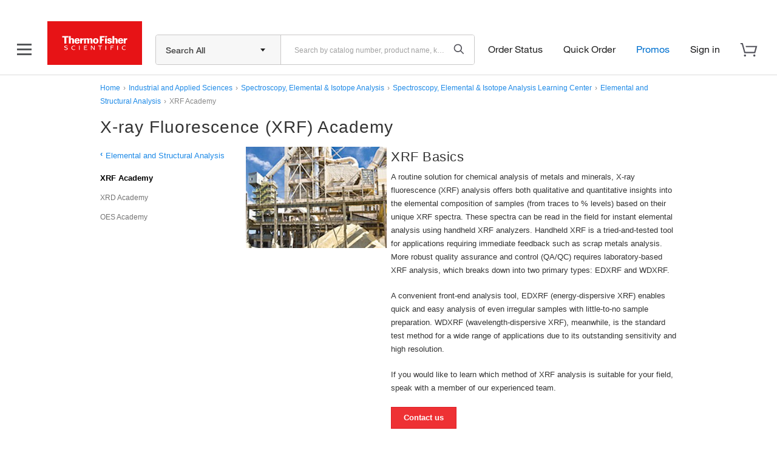

--- FILE ---
content_type: text/css;charset=utf-8
request_url: https://www.thermofisher.com/etc/designs/cs/brightcove/shared.min.f3691feba184d2c914fdd5230e56ad3a.css
body_size: -6
content:
#brightcoveadmin{background-image:url("shared/css/ico_brightcove.png")}
div .brightcoveadmin{background-image:url(images/brightcove-welcome.png)}
video::-webkit-media-controls-start-playback-button{display:none}
.video-js.vjs-controls-enabled .vjs-big-play-button{display:none}
.video-js.vjs-controls-enabled.vjs-paused .vjs-big-play-button{display:block}
.brightcoveplayer-ie{min-height:30px}
.brightcoveplayer-ie .link-overlay-play:before,.brightcoveplayer-ie .video-js{display:none}

--- FILE ---
content_type: text/vtt
request_url: https://fastly-signed-us-east-1-prod.brightcovecdn.com/media/v1/hls/v4/clear/665001591001/9b3f3c1c-88d6-4847-a7fd-1d3d530fc03c/680ef2d3-e3a2-44a5-b9d6-07616160f9d3/segment0.vtt?fastly_token=Njk3N2U1ZGZfYTlmZjUxOTg1ODU0NzBhMTc5OWNhM2Y0MDAzMjI3NzRiZmMzMjJmMmFhOWUxZTlmOGI1NmFmNzAwZDI5YTJkY18vL2Zhc3RseS1zaWduZWQtdXMtZWFzdC0xLXByb2QuYnJpZ2h0Y292ZWNkbi5jb20vbWVkaWEvdjEvaGxzL3Y0L2NsZWFyLzY2NTAwMTU5MTAwMS85YjNmM2MxYy04OGQ2LTQ4NDctYTdmZC0xZDNkNTMwZmMwM2MvNjgwZWYyZDMtZTNhMi00NGE1LWI5ZDYtMDc2MTYxNjBmOWQzLw%3D%3D
body_size: 117
content:
WEBVTT
X-TIMESTAMP-MAP=LOCAL:00:00:00.000,MPEGTS:0

1
00:05.610 --> 00:09.450 line:15%
The Thermo Scientific ARL OPTIM'X is a compact

2
00:09.450 --> 00:13.240 line:15%
wavelength dispersive X-ray fluorescence spectrometer.

3
00:13.240 --> 00:17.320 line:15%
With a choice of two power levels, 50 or 200 watts,

4
00:17.320 --> 00:19.280 line:15%
it is easily installed anywhere

5
00:19.280 --> 00:21.960 line:15%
with minimal electrical power requirements

6
00:21.960 --> 00:24.500 line:15%
and no need for water cooling.

7
00:24.500 --> 00:28.080
Sequential or simultaneous analysis capabilities,

8
00:28.080 --> 00:30.000
and superior spectral resolution compared to EDXRF,



--- FILE ---
content_type: text/vtt
request_url: https://fastly-signed-us-east-1-prod.brightcovecdn.com/media/v1/hls/v4/clear/665001591001/326aba31-3780-4ea7-baa5-726391ec0cb8/47a122f3-a8dd-4a96-b3ee-2a4ddf13acb5/segment0.vtt?fastly_token=Njk3N2U1ZGRfNjkxZWNhNDAxYzE4MGM5ZGE5ODdiZjYwNzZlNGRiNGZlZTJmYjBmMTMxODNmYTUyYWZlYzFjOWJiOWYyNWZkZl8vL2Zhc3RseS1zaWduZWQtdXMtZWFzdC0xLXByb2QuYnJpZ2h0Y292ZWNkbi5jb20vbWVkaWEvdjEvaGxzL3Y0L2NsZWFyLzY2NTAwMTU5MTAwMS8zMjZhYmEzMS0zNzgwLTRlYTctYmFhNS03MjYzOTFlYzBjYjgvNDdhMTIyZjMtYThkZC00YTk2LWIzZWUtMmE0ZGRmMTNhY2I1Lw%3D%3D
body_size: 176
content:
WEBVTT
X-TIMESTAMP-MAP=LOCAL:00:00:00.000,MPEGTS:0

1
00:05.610 --> 00:07.980 line:15%
The Thermo Scientific ARL PERFORM'X

2
00:07.980 --> 00:11.110 line:15%
wavelength dispersive X-ray fluorescence spectrometer

3
00:11.110 --> 00:14.310
is an advanced platform for rapid and precise analysis

4
00:14.310 --> 00:17.930
of up to 90 elements in nearly any solid or liquid sample.

5
00:17.930 --> 00:19.890
It will solve composition problems

6
00:19.890 --> 00:21.700
for a wide range of sample types

7
00:21.700 --> 00:25.540
in a diverse range of industrial and quality applications.

8
00:25.540 --> 00:29.240
The ARL PERFORM'X establishes new standards of speed,

9
00:29.240 --> 00:30.000
reliability and flexibility.



--- FILE ---
content_type: application/javascript; charset=utf-8
request_url: https://www.thermofisher.com/dm-offers/offers.min.js
body_size: 19376
content:
function registerMerchandisingData(e){try{if(!!e.detail.analyticsVisitorID){Offers.sessionData.sessionId=e.detail.analyticsVisitorID;Offers.postEventsForFirstVisit()}}catch(e){console.log(e)}}if(document.addEventListener){document.addEventListener("registerMerchandisingData",registerMerchandisingData)}else if(document.attachEvent){document.attachEvent("registerMerchandisingData",registerMerchandisingData)}function OffersInit(){return{version:"release/2025.9.0",sessionData:{sessionId:null,ips:[],referrerDomain:"",searchTerm:"NULL",isNewVisitor:false,cid:"NULL",iCount:0,marketingPageId:"",marketingRegion:"",pagePath:"",userType:"",channel:""},presentDefault:true,consent:false,debugOffers:false,FIRSTVISIT:"firstVisit",postEventsCallback:[],setAudienceDone:false,firstVisit:false,ipsAll:{},ipsPreloaded:[],ipsDefaultOffers:[],ipsPostloaded:[],ipsIncluded:[],ipsExcluded:[],loadFinished:false,payload:false,waitForPayload:false,executed:false,channel:"",searchTerm:"NULL",scode:null,loadOfferURL:"/event/offer/load",postEventURL:"/event/offer/postevent",aemOfferUiURL:"/event/offer/ui",startSessionURL:"/event/offer/startsession",setAudienceURL:"/event/offer/setaudience",loadRecommendationsURL:"/api/store/recommendations/load",initComplete:false,initStart:(new Date).getTime(),initEnd:0,initDuration:0,request:{},response:{},interactReportParams:{},postEvents:[],ipsPayloadNotRequired:["tf-headerfooter-hb","tf-scms-digitalMerch","tf-headerfooter-lb","tf-account-container-1"],promotionsDiv:"tf-cq-pc",newProductsDiv:"tf-cq-np",recommendationsRequest:{},recommendationsResponse:{},getCookie:function(e){var t=e+"=",r=document.cookie,n=r.indexOf(t),o=null,s;if(n!==-1){s=r.indexOf("; ",n);if(s===-1){s=r.length}o=r.slice(n+t.length,s);o=unescape(o)}return o},getUrlParameter:function(e){var t=decodeURIComponent(Offers.location.search().substring(1)),r=t.split("&"),n,o,s=false;for(o=0;o<r.length;o++){n=r[o].split("=");if(n[0]===e){s=n[1]===undefined?true:n[1];break}}return s},prepareInteractOfferRequest:function(e,t){var r,n=this.getQueryParam("CID"),o=this.getQueryParam("ICID"),s=[],i,a=0;window.preloadOffers||={};r={...this.sessionData};r.sessionId=this.sessionData.sessionId;r.isNewVisitor=this.getIsNewVisitor("s_days_since");if(n.length!==0){r.cid=n}if(o.length!==0){r.icid=o}r.channel=this.channel||(this.channel=this.getChannel());r.userType=this.getUserType();r.marketingRegion=this.getMarketingRegion();r.marketingPageId=this.getMarketingPageId();for(a=0;a<t.length;a++){s.push(t[a])}if(!s.length){i=this.getIps();for(a=0;a<i.length;a++){s.push(a)}}r.ips=s;r.pagePath=this.processPagePath(Offers.location.pathname(),Offers.location.search());if(e){if(e.hasOwnProperty("skus")){e.pdpSkus=e.skus;delete e.skus}if(e.hasOwnProperty("cartTotal")){if(e.cartTotal==="undefined"||e.cartTotal===undefined||e.cartTotal===null){e.cartTotal=""}else{e.cartTotal=e.cartTotal.replace(/[$,]+/g,"");e.cartTotal=e.cartTotal.replace("***","-1")}}if(e.hasOwnProperty("cartSkus")){e.cartSkus=this.createCartSkusObj(e.cartSkus)}if(e.hasOwnProperty("searchTerm")){this.searchTerm=e.searchTerm}r={...r,...e}}return r},getIps:function(e){let t=".dynamic-offer[id], .dynamic-offer:not([id])";let r={};let n="";let o="";if(e?.include?.length){for(const t of e.include){n+=`#${t}, `;o+=`.${t}, `;this.ipsIncluded.push(t)}const r=`${n}${o}`.slice(0,-2);t=r}document.querySelectorAll(t).forEach(e=>{const t=e.getAttribute("class")||"";const n=e.id;if(n){r[n]="id"}else if(t){const e=t.split(" ");if(!e.includes("hide")){for(const t of e){if(t.startsWith("tf-")){r[t]="class"}}}}});if(e?.exclude?.length){for(const t of e.exclude){if(!Offers.includes(this.ipsExcluded,t)){this.ipsExcluded.push(t)}delete r[t]}}this.ipsAll=r;return r},includes:function(e,t){var r=e.length;for(var n=0;n<r;n++){if(e[n]===t){return true}}return false},checkIfExists:function(e,t,r){for(var n in e){if(e[n][t]===r){return true}}return false},requestPostloadedOffers:function(e,t){this.request=this.prepareInteractOfferRequest(e,t);if(this.getCookie("cq-authoring-mode")!=null){Offers.showDefaultContent()}else{this.invokeOfferSnippetAjax(this.request)}return true},loadOffers:function(e,t){if(Offers.loadFinished){return}Offers.channel=this.getChannel();Offers.ipsAll=this.getIps(t);var r=this.payloadRequired();if(!r&&e){return"does not need payload"}if(r&&!e){return"need payload"}this.validatePreloadOffers();this.setPostEventsForPreload();this.response.sessionId=this.cleanSessionId(this.request.sessionId);if(!!this.ipsPostloaded&&this.ipsPostloaded.length>0){this.requestPostloadedOffers(e,this.ipsPostloaded)}Offers.loadFinished=true;if(Offers.setAudienceDone){Offers.executePostEventCallbacksForFirstVisit()}},executePostEventCallbacksForFirstVisit:function(){var e=0,t;for(;e<Offers.postEventsCallback.length;e++){t=Offers.postEventsCallback[e];Offers.postPageViewEvent(t[0],t[1],t[2])}Offers.postEventsCallback=[]},validatePreloadOffers:function(){Offers.ipsPreloaded=this.getPreloadedIpsWithInteractOffers();Offers.ipsDefaultOffers=this.getPreloadedIpsWithDefaultOffers();Offers.ipsPostloaded=this.getPostloadedIps()},setPostEventsForPreload:function(){var e,t,r,n,o,s,i;if(!this.isPreloadOffersAvailable()){return false}s=window.preloadOffers.response.offerPlacementMap;e=this.ipsPreloaded;for(t=0;t<e.length;t++){r=e[t];n=s[r];if(!!n&&!!n.offerHTML){o=this.getOfferTypeFromDivId(r);i=document.querySelector("."+r+" , #"+r);if(i.getAttribute("preloaded")&&!i.getAttribute("isConfigured")){i.setAttribute("isConfigured","true");this.runScripts(i);this.sendContactEvent(n,o);this.addClickEvent(n,o,r,t)}else{this.offerInjectedEvent(n,o,r,t)}}}return true},offerInjectedEvent:function(e,t,r,n){if(document.addEventListener){document.addEventListener(r,function(o){Offers.sendContactEvent(e,t);Offers.addClickEvent(e,t,r,n)})}else if(document.attachEvent){document.documentElement.attachEvent("onpropertychange",function(o){if(o.propertyName==r){Offers.sendContactEvent(e,t);Offers.addClickEvent(e,t,r,n);document.documentElement.detachEvent("onpropertychange",arguments.callee)}})}},getPreloadedInteractionPoints:function(){var e=[],t;for(t=0;t<Offers.ipsPreloaded.length;t++){try{e.push(window.preloadOffers.response.offerPlacementMap[Offers.ipsPreloaded[t]].interactPoint)}catch(e){}}return e},sendContactEvent:function(e,t){interactReportParams=this.prepareInteractReportParams(t,e);if(Offers.isCookieConsentInProgress()||Offers.isFirstVisit&&!Offers.setAudienceDone&&Offers.areCookiesAccepted()){Offers.postEventsCallback.push([e,"contact",this.interactReportParams])}else{this.postPageViewEvent(e,"contact",interactReportParams)}},addClickEvent:function(e,t,r,n){const o=this.ipsAll[r];const s=(o==="id"?"#":".")+r;const i=document.querySelector(s);if(i){this.ctaAction(t,e,i,n)}},addToCartEvent:function(e){var t=t||{};var r=e?e:{};var n=r.ctaObj;var o=r.interactObject;var s=r.offerObj;var i=o.dpoSku;var a="SOM";var c=Offers.getPageType();var f={add:"Add to cart",adding:"Adding...",added:"Added to cart"};if(o&&o.dpoSku){if(o.dpoSku.includes(",")){o.partNumber=s.find(".offer-dpo-sku-custom-class").attr("data-dpo-sku")}else{o.partNumber=o.dpoSku}}var i=o.partNumber||"";var a=o.dpoSkuModel||"SOM";var l={event:"event25",data:{eVar66:a+"|AddToCart|"+"0"+"|"+i+c+"|"+r.sku,eVar67:a+"|AddToCart|"+"0"+"|"+i+c+"|"+r.sku,prop62:t.pageType,eVar62:t.pageType}};Offers.recordDigitalDataMetrics({placement:c,recommendationType:a});Offers.addToCartAnalytics(a,c,i);if(typeof miniCart!=="undefined"&&typeof miniCart.addProductsToCart==="function"){const e=n[1];if(e){e.textContent=f.adding}if(n[0]){n[0].style.color="gray";n[0].style.cursor="default";n[0].classList.add("disabled")}const t=s.querySelector(".offer-cta");if(t&&!t.classList.contains("dm-btn-text")){t.style.backgroundColor="gray"}miniCart.addProductsToCart([{sku:i,qty:1}],l);if(e){e.textContent=f.added}}},getPageType:function(){if(window.location.href.indexOf("/search/results")>-1){return"searchpage"}return"searchpage"},checkForAddToCart:function(e,t){if(!e||e.length===0)return;const r=e[0]?.textContent?.toLowerCase().trim()||"";if(r.includes("add to cart")){e[0].setAttribute("addToCart","true");if(e.length>1&&e[0].parentElement){e[0].parentElement.classList.remove("entireClickable")}}},checkAndInvokeAddToCart:function(e,t,r){const n=e?.[0];if(!n||n.getAttribute("addToCart")!=="true"){return false}if(!n.classList.contains("disabled")){Offers.addToCartEvent({ctaObj:e,interactObject:t,offerObj:r})}return true},addToCartAnalytics:function(e,t,r){var n="addToCart",o=e=="BIAM"?"Buy it again":"Search optimization";var s="1",i="1",a="1";var c={addMethod:o,catalogNumber:r,quantity:a,title:"",uom:"",price:"",designId:r,recommendationLocation:t,recommendationPosition:s,recommendationType:o,recommendationNewFormat:e+"|"+t+"|"+n+"|"+s+"|"+i+"|"+r};try{document.dispatchEvent(new CustomEvent("cartAdd",{detail:{products:[c]}}))}catch(e){return}},recordDigitalDataMetrics:function(e){if(typeof window.digitalData=="undefined"&&typeof window.digitalData.page=="undefined"){return}var t=e.placement.toUpperCase().replace("-","");var r=e.recommendationType.toUpperCase();if(!Offers.recommendationsMetricsAvailable(window.digitalData.page.recommendationModels)){window.digitalData.page.recommendationModels=[t+":"+r]}else{var n=false;window.digitalData.page.recommendationModels.forEach(function(e,o){if(e.indexOf(t)===0){window.digitalData.page.recommendationModels[o]=e+"|"+r;n=true}});if(!n){window.digitalData.page.recommendationModels.push(t+":"+r)}}},recommendationsMetricsAvailable:function(e){return typeof e!=="undefined"&&e.length>0},isPreloadOffersAvailable:function(){return!!window.preloadOffers&&!!window.preloadOffers.response&&!!window.preloadOffers.response.offerPlacementMap},getPreloadedIpsWithInteractOffers:function(){var e=[],t=this.getIps(),r,n,o;if(this.isPreloadOffersAvailable()){o=window.preloadOffers.response.offerPlacementMap;for(r in t){n=document.querySelector("#"+r+" , ."+r);if(Offers.isValidPreloadedOffer(o,r,n)){e.push(r);if(Offers.isPreloadedOfferReadyToBeRendered(o,r,n)){Offers.renderPreloadedOffer(o,r,n)}}}}return e},renderPreloadedOffer:function(e,t,r){r.innerHTML=e[t].offerHTML;const n=r.querySelectorAll("script");for(var o=0;o<n.length;o++){window.preloadOffers.scriptNode.push(n[o])}r.setAttribute("preloaded","true");r.setAttribute("offerUrl",e[t].offerUrl)},isValidPreloadedOffer:function(e,t,r){return Offers.offerMapHasOffer(e,t)&&(Offers.offerElementHasPreloadedAttribute(r)||Offers.isValidOfferHtml(e,t))},isPreloadedOfferReadyToBeRendered:function(e,t,r){return Offers.isValidOfferHtml(e,t)&&!Offers.offerElementHasPreloadedAttribute(r)&&r.innerHTML.length===0},offerElementHasPreloadedAttribute:function(e){return!!e&&!!e.getAttribute("preloaded")&&e.getAttribute("preloaded")==="true"},isValidOfferHtml:function(e,t){return Offers.offerMapHasOffer(e,t)&&e[t].hasOwnProperty("offerHTML")&&!!e[t].offerHTML},offerMapHasOffer:function(e,t){return!!e&&e.hasOwnProperty(t)&&!!e[t]},getPreloadedIpsWithDefaultOffers:function(){const e=[];const t=this.getIps();if(!this.isPreloadOffersAvailable())return e;for(const r in t){const n=t[r]==="id"?`#${r}`:`.${r}`;const o=document.querySelector(n);if(o&&o.getAttribute("preloaded")==="false"){e.push(r)}}return e},getPostloadedIps:function(){var e=this.ipsDefaultOffers,t=this.ipsPreloaded,r=[],n;for(n in Offers.ipsAll){if(!Offers.includes(e,n)&&!Offers.includes(t,n)&&!Offers.includes(Offers.ipsExcluded,n)){r.push(n)}}return r},loadSearchOffers:function(e){this.start(e)},loadPdpOffers:function(e){this.start(e,{exclude:["tf-cart-overlay-1"]})},loadCartOffers:function(e){this.start(e)},loadCartOverlay:function(e){console.log("loadCartOverlay()",e);this.requestPostloadedOffers(e,["tf-cart-overlay-1"])},setSessionId:function(){var e=this.getCookie("s_vi")||this.FIRSTVISIT,t=window.preloadOffers;if(!navigator.cookieEnabled){e="cookies-disabled"}if(!!t&&!!t.succeed&&!!t.response&&!!t.response.sessionId){Offers.sessionData.sessionId=t.response.sessionId}else{Offers.sessionData.sessionId=e}if(e!=this.FIRSTVISIT&&e!="cookies-disabled"&&!Offers.setAudienceDone){Offers.postEventsForFirstVisit()}},validCountriesv1:function(){const e=this.getCookie("CK_ISO_CODE");const t=["ca","us","au","nz","pg","fj","sg","th","my","id","kh","la","ph","bn","in","lk","np","bd","mv","kr","tw","ar","br","cl","mx","mq","ms","ni","pa","py","pe","pr","sr","tt","um","uy","ve","vi","jp","ss","dz","bj","bf","bi","cm","cv","cf","td","km","cg","ci","cd","dj","er","et","ga","gm","gh","gn","ke","lr","mg","ml","mr","mu","ma","ne","ng","rw","st","sn","sc","sl","so","sz","tz","tg","tn","ug","sy","ir","af","bh","eg","iq","jo","kw","lb","ly","om","pk","ps","qa","sa","ae","ye","at","be","cz","dk","fi","fr","de","gi","gg","hu","it","je","li","lu","mc","nl","no","pl","pt","sk","es","se","ch","uk","al","ba","bg","hr","cy","ee","gr","is","ie","il","lv","lt","mk","mt","me","ro","rs","si","tr","ao","bw","ls","mw","mz","na","za","zm","zw","am","az","by","ge","kz","kg","md","ru","tj","tm","ua","uz","ax","as","ad","ai","ag","aw","bv","io","vg","ky","cx","cc","tl","gq","fk","fo","tf","gl","gw","hm","im","ki","yt","mn","mm","nr","nu","nf","pw","pn","re","bl","sh","kn","lc","mf","pm","vc","sm","sx","sb","gs","sd","sj","tk","tc","tv","vu","va","wf","eh"];if(t.includes(e)){setTimeout(()=>{Offers.showDefaultContent()},4e3);return true}return false},validCountries:function(){if(Offers.presentDefault){setTimeout(()=>{Offers.showDefaultContent()},4e3);Offers.presentDefault=false}return true},start:function(e,t){if(this.validCountries()){return}const r=this.payloadRequired();if(r&&!e)return;window.preloadOffers||={};const n=()=>{try{if(Offers.isPreloadInProgress()){Offers.createPreloadEventListener(e,t)}else{if(Offers.isCookieConsentInProgress()){Offers.createCookieConsentListener(e,t)}else{Offers.preloadResponseValidation(e,t)}Offers.executePreloadScripts()}}catch(e){return}};try{if(document.readyState==="complete"||document.readyState==="interactive"){n()}else{document.addEventListener("DOMContentLoaded",n,{once:true})}}catch(e){Offers.showDefaultContent();return false}return true},executePreloadScripts:function(){var e=window.preloadOffers,t,r,n,o;if(!e||!e.scriptNode||e.scriptNode.length<=0){return}for(n=0;n<e.scriptNode.length;n++){try{r=e.scriptNode[n];o=r.parentElement;t=document.createElement("script");t.type="text/javascript";t.text=r.text;o.insertBefore(t,r);o.removeChild(r)}catch(e){console.log("offers.js - node script could not execute")}}},handlerEvent:function(){var e=Offers.payloadTemp,t=Offers.excludedOrIncludedIpsTemp;if(document.removeEventListener){document.removeEventListener("preloadOffers",Offers.handlerEvent)}else if(document.detachEvent){document.detachEvent("preloadOffers",Offers.handlerEvent)}Offers.preloadResponseValidation(e,t)},createPreloadEventListener:function(e,t){Offers.payloadTemp=e;Offers.excludedOrIncludedIpsTemp=t;var r=window.addEventListener||document.attachEvent;try{r("preloadOffers",function(r){if(Offers.isCookieConsentInProgress()){Offers.createCookieConsentListener(e,t)}else{Offers.preloadResponseValidation(e,t)}Offers.executePreloadScripts()})}catch(e){console.error("Cannot create event listener. Error:",e)}},preloadResponseValidation:function(e,t){Offers.setSessionId();if(!Offers.isPreloadDefined()){console.log("Preload incomplete :: start postload or ips:",Offers.ipsPostloaded);Offers.ipsAll=this.getIps(t);Offers.validatePreloadOffers();Offers.requestPostloadedOffers(e,Offers.ipsPostloaded);return}if(!Offers.isPreloadInProgress()){if(Offers.isPreloadOffersAvailable()){Offers.firstVisit=window.preloadOffers.response.firstVisit;Offers.createRequestPostEventsListener();Offers.loadOffers(e,t)}else{Offers.ipsAll=this.getIps(t);Offers.validatePreloadOffers();console.log("Preload incomplete :: start postload or ips:",Offers.ipsPostloaded);Offers.requestPostloadedOffers(e,Offers.ipsPostloaded)}}},postEventsForFirstVisit:function(){if(!window.preloadOffers?.response){return false}if(!window.preloadOffers.response.firstVisit||Offers.setAudienceDone){return false}Offers.validatePreloadOffers();const e={uuid:window.preloadOffers.response.sessionId,svi:Offers.getCookie("s_vi"),channel:Offers.channel,preloadedInteractionPoints:Offers.getPreloadedInteractionPoints()};if(e.preloadedInteractionPoints.length===0){return false}Offers.setAudienceDone=true;fetch(Offers.setAudienceURL,{method:"POST",headers:{"Content-Type":"application/json"},body:JSON.stringify(e)}).then(e=>{if(!e.ok){throw new Error(`HTTP status ${e.status}`)}return e.json()}).then(e=>{if(e.statusCode===1||e.statusCode===0){Offers.executePostEventCallbacksForFirstVisit();return true}else{return false}}).catch(e=>{console.log("postEventsForFirstVisit() - error in set audience request:",e)})},createCartSkusObj:function(e){var t={},r,n,o,s;if(e){for(r=0;r<e.length;r++){n=e[r].sku;o=e[r].quantity;if(t.hasOwnProperty(n)){s=t[n];t[n]=s+o}else{t[n]=o}}}return t},showDefaultContentEnabled:function(){return this.getCookie("cq-authoring-mode")!=null},invokeOfferSnippetAjax:function(e){if(window.performance?.mark){performance.mark("offers.js:loadBegin")}fetch(this.loadOfferURL,{method:"POST",headers:{"Content-Type":"application/json; charset=utf-8"},body:JSON.stringify(e)}).then(e=>{if(!e.ok){throw new Error(`HTTP error ${e.status}`)}return e.json()}).then(e=>{Offers.response=Object.assign({},Offers.response,e);Offers.setInteractValues(e);if(e?.statusCode===200){Offers.loadOfferSnippetHTML(e.offerPlacementMap)}else{Offers.showDefaultContent()}if(window.performance?.mark){performance.mark("offers.js:loadEnd")}Offers.executePreloadScripts()}).catch(e=>{Offers.showDefaultContent();if(window.performance?.mark){performance.mark("offers.js:loadEnd")}})},performanceUserTimingMark:function(e){window.performance&&window.performance.mark&&window.performance.mark(e)},promisedOfferSnippet:function(e){return new Promise((t,r)=>{fetch(this.loadOfferURL,{method:"POST",headers:{"Content-Type":"application/json; charset=utf-8"},body:JSON.stringify(e)}).then(e=>{if(!e.ok){throw new Error(`HTTP error ${e.status}`)}return e.text().then(e=>{try{const r=JSON.parse(e);t({data:r,textStatus:"success",jqXHR:{responseText:e}})}catch(e){const t="Invalid JSON response from offer service.";r(t)}})}).catch(e=>{let t="Showing Digital Marketing Offers default content.";r(t)})})},debugOffersModeEnabled:function(){return Offers.debugOffers},parseInteractResponseObject:function(e){const t=JSON.parse(e.jqXHR.responseText);Offers.response=Object.assign({},Offers.response,t);Offers.setInteractValues(t);return t},isValidDynamicOffersResponse:function(e){return e.hasOwnProperty("statusCode")&&e.statusCode===200},isValidOfferPlacementMap:function(e){return e.hasOwnProperty("offerPlacementMap")},setInteractValues:function(e){var t=e.hasOwnProperty("sessionId")?e.sessionId:"",r=e.hasOwnProperty("s_vi_low")?e.s_vi_low:"",n=e.hasOwnProperty("s_vi_high")?e.s_vi_high:"",o=e.hasOwnProperty("timeStamp")?e.timeStamp:new Date;if(typeof Interact!=="undefined"){Interact.sessionId=t;Interact.s_vi_low=r;Interact.s_vi_high=n;Interact.timeStamp=o;Interact.localTimeStamp=new Date;this.cid=this.getCookie("s_cmp_tc");if(!!Interact.startSessionComplete&&typeof Interact.startSessionComplete.resolve==="function"){Interact.startSessionComplete.resolve()}if(this.debugOffers){console.log("offers.js - Interact sessionId = "+Interact.sessionId);console.log("offers.js - Interact s_vi_low = "+Interact.s_vi_low);console.log("offers.js - Interact s_vi_high = "+Interact.s_vi_high);console.log("offers.js - Interact timeStamp = "+Interact.timeStamp);console.log("offers.js - Interact startSessionComplete  as resolved")}}else if(this.debugOffers){console.log("offers.js - Interact object not defined!!!")}if(!!digitalData&&!!digitalData.addChildObjectAttribute){digitalData.addChildObjectAttribute("merchandising","sessionId",t);digitalData.addChildObjectAttribute("merchandising","s_vi_high",n);digitalData.addChildObjectAttribute("merchandising","s_vi_low",r)}},showDefaultContent:function(e){let t=document;if(e){const r=document.getElementById(e);const n=document.querySelector(`.${e}`);const o=r||n;if(!o)return;const s=o.querySelector("template");if(s){o.innerHTML=s.innerHTML;Offers.runScripts(o);return}t=o}t.querySelectorAll(".loading-wheel-block").forEach(e=>{const t=e.parentElement;const r=e.querySelector("template");if(r){t.innerHTML=r.innerHTML;Offers.runScripts(t);return}const n=e.querySelector(".defaultOffer");t.innerHTML=n.innerHTML})},loadOfferSnippetHTML:function(e){var t=this.ipsAll,r=0,n,o,s,i=0,a;if(!t){return}if(!e){for(a in this.ipsPostloaded){this.showDefaultContent(this.ipsPostloaded[a])}return}for(n in t){o=t[n];s=e[n];if(n===this.promotionsDiv||n===this.newProductsDiv){this.loadMultipleOffers(n,s,r,o);i++}else if(s&&s.snippetPath){this.loadIndividualOffer(n,s,r,o);i++}else{this.showDefaultContent(n)}r+=1}},getOfferTypeFromDivId:function(e){var t={};t.isOverlayOffer=e.indexOf("-overlay-")>-1;t.isCartOffer=e.indexOf("-cart-")>-1;t.isCQOffer=e.indexOf("-cq-")>-1;t.isPdpOffer=e.indexOf("-pdp-")>-1;t.isSearchOffer=e.indexOf("-search-")>-1;t.isHeaderOffer=e.indexOf("-hb")>-1;t.isFooterOffer=e.indexOf("-lb")>-1;t.isScmsOffer=e.indexOf("-scms")>-1;t.isAccountOffer=e.indexOf("-account")>-1;return t},loadIndividualOffer:function(e,t,r,n){const o=t;const s=o.hasOwnProperty("snippetPath")?o.snippetPath:"";const i=o.hasOwnProperty("offerHTML")?o.offerHTML:"";const a=e;const c=(n==="id"?"#":".")+a;const f=document.querySelector(c);const l=this.getOfferTypeFromDivId(e);let d=false;if(!f){return}let u=s;if(u.includes(this.aemOfferUiURL)){d=true}if(i&&this.setOfferHTML(o,f,i,l,r)){return}const p=u.replace(".html",".plain.html");fetch(u).then(e=>{if(!e.ok)throw new Error("Failed to fetch HTML snippet");return e.text()}).then(t=>{const n=Offers.prepareInteractReportParams(l,o);const s=d&&t.trim()||Offers.isValidHtmlOfferStructure(t);if(s){const e=document.createElement("div");e.innerHTML=t;const s=e.querySelector(".aem-offer-container");const i=e.querySelectorAll("style");i.forEach(e=>s.appendChild(e));f.innerHTML=s.outerHTML;Offers.runScripts(s);Offers.checkForCartoverlayOffer(t,f);f.classList.remove("hide");const a=window.preloadOffers?.response?.firstVisit??false;if(a&&!Offers.setAudienceDone){Offers.postEventsCallback.push([o,"contact",n])}else{Offers.postPageViewEvent(o,"contact",n)}Offers.ctaAction(l,o,f,r)}else{Offers.showDefaultContent(e)}}).catch(()=>{Offers.showDefaultContent(e)})},setOfferHTML:function(e,t,r,n,o){if(!Offers.isValidHtmlOfferStructure(r)){Offers.showDefaultContent(t);return false}r=Offers.updatePDPOfferHTML(r,t);t.innerHTML=r;Offers.checkForCartoverlayOffer(r,t);Offers.runScripts(t);t.classList.remove("hide");let s=false;const i=Offers.prepareInteractReportParams(n,e);try{s=window.preloadOffers?.response?.firstVisit??false}catch(e){console.error("preload was not successful")}if(s&&!Offers.setAudienceDone){Offers.postEventsCallback.push([e,"contact",i])}else{Offers.postPageViewEvent(e,"contact",i)}Offers.ctaAction(n,e,t,o);return true},runScripts:function(e){const t=e.querySelectorAll("script");try{t.forEach(e=>{const t=document.createElement("script");t.type=e.type||"text/javascript";if(e.src&&e.src.length>0){t.src=e.src}else{t.textContent=e.textContent}document.body.appendChild(t);e.remove()})}catch(e){console.log("offers.js - node script could not execute",e)}},setOfferHTML2:function(e,t,r,n,o){if(!Offers.isValidHtmlOfferStructure(r)){Offers.showDefaultContent(t);return false}r=Offers.updatePDPOfferHTML(r,t);t.html(r);Offers.checkForCartoverlayOffer(r,t);t.removeClass("hide");var s=false;interactReportParams=Offers.prepareInteractReportParams(n,e);try{s=window.preloadOffers.response.firstVisit}catch(e){console.error("preload was not successful")}if(s&&!Offers.setAudienceDone){Offers.postEventsCallback.push([e,"contact",interactReportParams])}else{Offers.postPageViewEvent(e,"contact",interactReportParams)}Offers.ctaAction(n,e,t,o);return true},prepareIndividualOfferHtml:function(e,t){const r=0;const n=e.ips.at(0);const o=t[n];const s=this.ipsAll;const i=e?.divSelectorType||"";const a=i||s[n];if(!o||!o.snippetPath){return Promise.reject("Invalid Offer Object")}const c=(a==="id"?"#":".")+n;const f=document.querySelector(c);const l=this.getOfferTypeFromDivId(n);const d=o.snippetPath.includes(this.aemOfferUiURL);const u=o.snippetPath;const p=u;const m=o.offerHTML||"";const h={offerType:l,offerObj:o,isProductOffer:d,divToLoadOfferObj:f,offerHtml:m,key:r};if(m){return Promise.resolve(h)}return fetch(p).then(e=>{if(!e.ok){throw new Error(`Failed to fetch snippet for ${n}`)}return e.text()}).then(e=>{h.offerHtml=e;return h}).catch(()=>Promise.reject("Showing default content"))},renderIndividualOffer:function(e){const t=e.offerHtml;const r=e.offerObj;const n=e.offerType;const o=e.divToLoadOfferObj;var s=false;const i=Offers.prepareInteractReportParams(n,r);if(e.isProductOffer&&!!t||Offers.isValidHtmlOfferStructure(t)){Offers.renderCartOverlayOffer(t,o,r);try{s=window.preloadOffers.response.firstVisit}catch(e){console.error("preload was not successful")}if(s&&!Offers.setAudienceDone){Offers.postEventsCallback.push([r,"contact",i])}else{Offers.postPageViewEvent(r,"contact",i)}}},loadMultipleOffers:function(e,t,r,n){const o=e;const s=(n==="id"?"#":".")+o;const i=document.querySelector(s);if(!i){return}const[a,c]=this.filterValidOffersAndOfferTypes(t,o);if(!a.length){return}let f=3;if(o===this.newProductsDiv){f=4}if(a[0]?.offerHTML){this.createPromotionPods(i,a,c,f)}else if(a[0]?.snippetPath){let e=true;let t=[];for(const r of a){let n=r.snippetPath;if(!e){n=n.replace(".html","/_jcr_content/root/offermgmt.html")}e=false;const o=fetch(n).then(e=>e.text());t.push(o)}Promise.all(t).then(e=>{let t=true;let r=0;let n=undefined;for(let o of e){if(t){const e=document.createElement("div");e.innerHTML=o;const r=e.querySelectorAll("style");const s=e.querySelector("#dynamicOffer");n=e.querySelector(".aem-offer-container");r.forEach(e=>s.appendChild(e));o=n.outerHTML;t=false}else{let e=n.querySelector("#dynamicOffer");e.outerHTML=o;o=n.outerHTML}a[r].offerHTML=o;r+=1}this.createPromotionPods(i,a,c,f)})}},createPromotionPods:function(e,t,r,n){const o=document.createElement("link");o.rel="stylesheet";o.type="text/css";o.href="/dm-offers/promotions.css";document.head.appendChild(o);const s=this.getOfferTypeFromDivId(e.id);let i="";i+=this.createFilterElement(r);i+=this.createPodsElement(t,n);e.innerHTML=i;this.initPromotionFilterActions();for(let e=0;e<t.length;e++){const r=t[e];const n=this.replaceAllDotsWithArg(r.treatmentCode,"");const o=document.getElementById(n);if(o){this.initPromotionPostEvents(s,r,o)}}},filterValidOffersAndOfferTypes:function(e,t){var r=[];var n=[];for(i=0;i<e.length;i++){var o=e[i];if(o.offerAvailable){r.push(o);if(!this.checkIfExists(n,"promoCode",o.promoCode)){var s=o.promoCode.replace(/\s/g,"").toLowerCase();var a={promoCode:o.promoCode,promoValue:s};n.push(a)}}}return[r,n]},createFilterElement:function(e){var t='<div class="promo-filter"><span class="h3 mr-l1">Filter By:</span><button class="c-chip mr-l1 promo-filter-btn c-chip--choice c-chip--active" data-promoCode="all">All</button>$$OFFERS_FILTERS$$</div>';var r="";for(i=0;i<e.length;i++){var n=e[i];if(n.promoCode){r+='<button class="c-chip mr-l1 promo-filter-btn" data-promoCode="'+n.promoValue+'" >'+n.promoCode+"</button>"}}t=t.replace("$$OFFERS_FILTERS$$",r);return t},createPodsElement:function(e,t){const r=document.createElement("div");const n=document.createElement("div");r.className="cmp-p-container m--match-height aem-GridColumn aem-GridColumn--default--12";n.className="aem-Grid aem-Grid--12 aem-Grid--default--12";r.appendChild(n);for(i=0;i<e.length;i++){const r=e[i];const o=r.promoCode.replace(/\s/g,"").toLowerCase();const s=document.createElement("div");s.className=`\n                span3 cmp-p-container p-l1\n                aem-GridColumn--default--none\n                aem-GridColumn--phone--none\n                aem-GridColumn--phone--12 aem-GridColumn\n                aem-GridColumn--offset--phone--0\n                aem-GridColumn--default--${t}\n                aem-GridColumn--offset--default--0\n                filterDiv ${o}`.trim().replace(/\s+/g," ");s.id=r.treatmentCode?.replace(/\./g,"");s.innerHTML=r.offerHTML;const a=s.querySelector(".offer-body");a.classList.add("cmp-textimagexx","cta-container");const c=a.outerHTML;a.remove();const f=document.createElement("div");f.className="cmp-p-textimage";f.innerHTML=c;s.querySelector(".aem-offer-container").innerHTML=f.outerHTML;n.appendChild(s)}return r.outerHTML},initPromotionFilterActions:function(){document.addEventListener("click",function(e){const t=e.target.closest(".promo-filter-btn");if(!t)return;document.querySelectorAll(".promo-filter-btn").forEach(e=>{e.classList.remove("c-chip--choice","c-chip--active")});t.classList.add("c-chip--choice","c-chip--active");const r=t.getAttribute("data-promocode");const n=document.querySelectorAll(".filterDiv");if(r==="all"){n.forEach(e=>e.style.display="block");document.querySelectorAll(`.filterDiv.${r}`).forEach(e=>{e.style.display="none"})}else{n.forEach(e=>e.style.display="none");document.querySelectorAll(`.filterDiv.${r}`).forEach(e=>{e.style.display="block"})}})},initPromotionPostEvents:function(e,t,r){var n=Offers.prepareInteractReportParams(e,t);Offers.postPageViewEvent(t,"contact",n);Offers.ctaAction(e,t,r)},prepareInteractReportParams:function(e,t){var r={},n;r.userType=Offers.getUserType();if(t.hasOwnProperty("interactPoint")){interactPointArray=t.interactPoint.split("|");r.placementCode=interactPointArray[interactPointArray.length-1]}if(e.isHeaderOffer){r.pagePath=Offers.location.pathname();n=t;r.offerUrl=n.offerUrl}else if(e.isFooterOffer||e.isCQOffer||e.isScmsOffer||e.isAccountOffer){r.pagePath=Offers.location.pathname()}else if(e.isSearchOffer){if(!!Offers.request&&!!Offers.request.searchTerm){r.searchTerm=Offers.request.searchTerm}else{try{r.searchTerm=document.querySelector("#autoCorrectedKeyword")?common.param.autoCorrectedKeyword:common.param.keyword}catch(e){console.log("common parameters not defined")}}}else if(e.isPdpOffer){r.pagePath=Offers.location.pathname();if(!!Offers.request&&!!Offers.request.pdpSkus){r.productSku=Offers.request.pdpSkus}else if(!!window.pdpSettings&&!!window.pdpSettings.sku){r.productSku=[window.pdpSettings.sku]}}if(e.isCartOffer){r.cartSkus=Offers.request.cartSkus;r.cartTotal=Offers.request.cartTotal;r.totalCartQty=Offers.request.totalQty}Offers.interactReportParams=r;return r},ctaAction:function(e,t,r,n){if(e.isOverlayOffer){this.initCartOverlayCtaActions(t)}else if(e.isCartOffer||e.isPdpOffer){this.initCartCtaActions(t,r,n)}else if(e.isCQOffer||e.isScmsOffer){this.initCqCtaActions(t,r)}else if(e.isSearchOffer){this.initSearchCtaActions(t,r)}else{try{this.HeaderFooterCtaAction[this.channel](t,r)}catch(e){console.log("no function for this channel: "+this.channel)}}},isValidHtmlOfferStructure:function(e){if(typeof e!=="string"||e.length===0){return false}if(e.includes("aem-offer-container")||!e.includes("<head")){return true}const t=(new DOMParser).parseFromString(e,"text/html");const r=t.querySelector("head");if(r&&r.innerHTML.trim().length===0){return true}return false},sendAnalytics:function(e,t,r,n){if("tf"===this.channel){this.tfAnalytics(e,t,r,n)}},tfAnalytics:function(e,t,r,n){if(typeof s!=="undefined"){var o="",i,a,c="";s.linkTrackVars="prop66,eVar66,prop67,eVar67";switch(e){case"pdp":i=location.pathname.replace(/^(\/[a-z]+)(\/[a-z]+)(\/[a-z]+)(\/)/g,"");a=s.pageURL;c="PDP Offers";o="View PDP ("+i+"): UpSell Promotion- 0";this.pdpAnalytics(r.offerIcid);break;case"search":c="Search Offers";o="View Search Page: Promotion- 0";this.searchAnalytics(r.offerIcid);break;case"cart":o="View Cart: UpSell Promotion- "+n;c="Cart Offers";break;case"overlay":o="View cart overlay: UpSell Promotion - 0";c="Cart Offers";this.pdpAnalytics(r.offerIcid);break}s.prop66=o;s.eVar66=o;s.prop67=o;s.eVar67=o;s.tl(t,"o",c,null,null);if(e==="pdp"){s.pageURL=a}}},pdpAnalytics:function(e){if(typeof e!=="undefined"&&e.length>0){s.linkTrackVars+=",eVar21";s.eVar21=e;s.pageURL=this.addParameter(s.pageURL,"icid",e);var t=new Date;t.setTime(t.getTime());var r=Offers.getCookie("notice_gdpr_prefs");if(!r||!r.includes("1")){return}this.setCookie("s_ev21_tc","",t)}},searchAnalytics:function(e){var t="AEM|Search Results",r,n,o="";if(typeof search!=="undefined"&&search.main&&search.main.params&&this.isValidValue(search.main.params.autoCorrectedKeyword)){o=search.main.params.autoCorrectedKeyword}else{o=this.searchTerm.toLowerCase()}s.linkTrackVars+=",prop14,eVar14";s.prop14=t;s.eVar14=t;if(this.isValidValue(o)){s.linkTrackVars+=",prop44,eVar44";r="AEM|"+o;s.prop44=r;s.eVar44=r;if(this.isValidValue(e)){s.linkTrackVars+=",prop34,eVar34";n="AEM|PROMO-CODE|"+e+"|"+o;s.prop34=n;s.eVar34=n}}},initPdpCtaActions:function(e,t){const r=t.querySelector("#offerText .offer-cta a");if(!r)return;const n=t.querySelector(".entireClickable");if(n){n.parentNode.removeChild(n)}const o=t.querySelector(".dm-modal");const s=t.querySelector("#dynamicOffer");const i=s.dataset.wb||"";const a=this.validInteractOfferUrl(e);r.setAttribute("href","javascript:void(0);");r.dataset.target=i;r.dataset.url=a;const c=r.cloneNode(true);r.parentNode.replaceChild(c,r);const f=c;const l=o.querySelector(".dm-modal-body");const d=function(){o.style.display="block";o.classList.add("visible")};const u=function(){o.style.display="none";o.classList.remove("visible")};const p=function(){const t=Offers.prepareInteractReportParams({isPdpOffer:true},e);Offers.postPageViewEvent(e,"accept",t);Offers.sendAnalytics("pdp",c,e)};const m=function(){if(l.innerHTML){d();p();return}const e=f.dataset.remoteUrl||f.dataset.url;fetch(e).then(function(e){return e.text()}).then(function(e){l.innerHTML=e;p();d()},function(e){console.log("loadModalContent() - Error message: ",e)})};f.addEventListener("click",m);const h=o.querySelectorAll(".dm-modal-close");h.forEach(e=>{e.addEventListener("click",u)})},oldInitPdpCtaActions:function(e,t){const r=t.querySelector("a");if(!r)return;let n=r.dataset.target||"";const o=n.slice(1);const s=o.replace(/[^A-Za-z0-9-_]+/g,"");const i=document.getElementById(o);if(i){i.id=s}n="#"+s;const a=this.validInteractOfferUrl(e);r.dataset.target=n;r.dataset.url=a;r.dataset.toggle="hide";const c=r.cloneNode(true);r.parentNode.replaceChild(c,r);c.addEventListener("click",t=>{t.preventDefault();const r=t.currentTarget;const n=r.getAttribute("data-target");const o=Offers.prepareInteractReportParams({isPdpOffer:true},e);Offers.postPageViewEvent(e,"accept",o);const s=document.querySelector(`${n} .modal-body`);if(!s)return;fetch(a).then(e=>{if(!e.ok)throw new Error(`HTTP ${e.status}`);return e.text()}).then(e=>{const t=(new DOMParser).parseFromString(e,"text/html");const r=t.querySelector(".MainParsys");if(r){s.innerHTML=r.innerHTML;c.dataset.toggle="modal"}}).catch(e=>{});Offers.sendAnalytics("pdp",c,e)})},initCqCtaActions:function(e,t){let r=t.querySelectorAll("a");const n=this.getUrlParameter("emid");if(r.length===0){console.log("CQ offer contains no <a> tag. Find <img> to add <a>.");const e=t.querySelectorAll("img");e.forEach(e=>{if(!e.parentElement||e.parentElement.tagName.toLowerCase()!=="a"){const t=document.createElement("a");e.parentNode.insertBefore(t,e);t.appendChild(e)}});r=t.querySelectorAll("a")}r.forEach(t=>{let r=t.getAttribute("href")||"";let o=Offers.validInteractOfferUrl(e,r);if(n){o=this.addParameter(o,"emid",n)}t.setAttribute("href",o);["click","contextmenu"].forEach(r=>{t.addEventListener(r,()=>{const t=Offers.prepareInteractReportParams({isCQOffer:true},e);Offers.postPageViewEvent(e,"accept",t)})})})},initSearchCtaActions:function(e,t){var r=t.querySelector("a");if(!r)return;var n=r.getAttribute("href");var o=this.validInteractOfferUrl(e,n);this.checkForAddToCart(r,e);r.setAttribute("href",o);["click","contextmenu"].forEach(function(n){r.addEventListener(n,function(n){var o=Offers.prepareInteractReportParams({isSearchOffer:true},e);Offers.postPageViewEvent(e,"accept",o);try{Offers.sendAnalytics("search",r,e)}catch(e){console.error(e)}if(Offers.checkAndInvokeAddToCart(r,e,t)){n.preventDefault()}})})},HeaderFooterCtaAction:{tf2:function(e,t){var r=t.attr("id"),n=".promo-bar-snippet",o,s,i,a,c={isHeaderOffer:true};if(r.indexOf("hb")===-1){n=".landscape-banner-snippet";c.isHeaderOffer=false;c.isFooterOffer=true}o=t.find(n);if(o&&o.length<1){o=t.find(".entireClickable > a")}s=o.attr("href");i=Offers.validInteractOfferUrl(e,s);o.attr("href",i);o.on("click contextmenu",function(){var t=Offers.prepareInteractReportParams(c,e);Offers.postPageViewEvent(e,"accept",t)});if(n===".landscape-banner-snippet"){t.find("button.landscape-banner-button").each(function(){$(this).click(function(){var t=Offers.prepareInteractReportParams(c,e);Offers.postPageViewEvent(e,"reject",t)})})}},tf:function(e,t){const r=t.id;let n=".promo-bar-snippet";const o={isHeaderOffer:true};if(!r.includes("hb")){n=".landscape-banner-snippet";o.isHeaderOffer=false;o.isFooterOffer=true}let s=t.querySelector(n);if(!s){s=t.querySelector(".entireClickable > a")}if(!s)return;const i=s.getAttribute("href");const a=Offers.validInteractOfferUrl(e,i);s.setAttribute("href",a);["click","contextmenu"].forEach(t=>{s.addEventListener(t,()=>{const t=Offers.prepareInteractReportParams(o,e);Offers.postPageViewEvent(e,"accept",t)})});if(n===".landscape-banner-snippet"){const r=t.querySelectorAll("button.landscape-banner-button");r.forEach(t=>{t.addEventListener("click",()=>{const t=Offers.prepareInteractReportParams(o,e);Offers.postPageViewEvent(e,"reject",t)})})}}},initCartOverlayCtaActions:function(e){const t=document.querySelector(".overlay-modal-body");const r=document.querySelector(".chevroncont");const n=r?.querySelector("button");const o=this.validInteractOfferUrl(e);if(!t||!r||!n)return;fetch(o).then(e=>{if(!e.ok)throw new Error(`Failed to load offer content: ${e.status}`);return e.text()}).then(e=>{const r=new DOMParser;const n=r.parseFromString(e,"text/html");const o=n.querySelector(".MainParsys");if(o){t.innerHTML=o.innerHTML}}).catch(e=>{});r.addEventListener("click",function(){const r=Offers.prepareInteractReportParams({isCartOffer:true},e);const o=document.querySelector(".chevronoverlay");o?.classList.toggle("down");const s=n.textContent.trim();if(s==="Learn more"){n.textContent="Show less";t.style.display="block";Offers.sendAnalytics("overlay",this,e);Offers.postPageViewEvent(e,"accept",r)}else{n.textContent="Learn more";t.style.display="none";Offers.postPageViewEvent(e,"ignore",r)}})},setCartOverlayCtaActions:function(e){const t=document.querySelector("#tf-cart-overlay-1 .entireClickable");if(t){t.remove()}const r=document.querySelector("#tf-cart-overlay-1 .offer-cta a");if(!r){return}e.aemOfferUrl=r.getAttribute("href");this.addRemoteRequestAttributesToInCartOfferCta(e);const n=Offers.prepareInteractReportParams({isCartOffer:true},e);r.addEventListener("click",function(){Offers.sendAnalytics("overlay",this,e);Offers.postPageViewEvent(e,"accept",n)});const o=document.querySelector("#recommendation-overlay .back");if(o){o.addEventListener("click",function(){Offers.postPageViewEvent(e,"ignore",n)})}},addRemoteRequestAttributesToInCartOfferCta:function(e){const t=document.querySelector("#tf-cart-overlay-1 .offer-cta a");if(!t){return}const r=this.buildMainParsysMarkupOfferUrl(e);t.classList.add("pragma-remote-request");t.setAttribute("href","javascript:void(0)");t.setAttribute("data-remote-url",r);t.setAttribute("data-remote-container","#recommendation-overlay-content");const n=document.querySelector("#tf-cart-overlay-1 .offer-cta a p");if(!n){return}n.classList.add("pragma-toggle");n.setAttribute("data-toggle","#recommendation-overlay");n.setAttribute("data-toggle-classes","open")},setCartOverlayCtaActions2:function(e){const t=e.querySelector(".entireClickable");if(t){t.remove()}const r=e.querySelector(".offer-cta a");if(!r){return}let n=r.getAttribute("href");try{const e=n.split(".html");n=e[0]+"/jcr:content/MainParsys.html"+e[1]}catch(e){console.log("could not extract from url")}this.addRemoteRequestAttributesToInCartOfferCta2(r,n)},addRemoteRequestAttributesToInCartOfferCta2:function(e,t){e.classList.add("pragma-remote-request");e.setAttribute("href","javascript:void(0)");e.setAttribute("data-remote-url",t);e.setAttribute("data-remote-container","#recommendation-overlay-content");const r=e.querySelector("p");if(!r){return}r.classList.add("pragma-toggle");r.setAttribute("data-toggle","#recommendation-overlay");r.setAttribute("data-toggle-classes","open")},buildMainParsysMarkupOfferUrl:function(e,t){const r=Offers.validInteractOfferUrl(e,t);var n="";try{const e=r.split(".html");n=e[0]+"/jcr:content/MainParsys.html"+e[1]}catch(e){console.log("could not extract from url");n=r}return n},initCartCtaActionsForCq5Offer:function(e,t,r){const n=t.querySelector("button");if(!n)return;const o=n.className;const s=t.querySelector("button."+o);if(!s)return;const i=this.validInteractOfferUrl(e);s.setAttribute("data-url",i);s.setAttribute("data-toggle","hide");const a=s.dataset.target;if(!a)return;const c=s.cloneNode(true);s.parentNode.replaceChild(c,s);c.addEventListener("click",()=>{const t=document.querySelector(a);const n=t?.querySelector("div.modal-body");if(!n)return;fetch(i).then(e=>{if(!e.ok)throw new Error(`Failed to load offer snippet: ${e.status}`);return e.text()}).then(e=>{const r=(new DOMParser).parseFromString(e,"text/html");const o=r.querySelector(".MainParsys");if(o){n.innerHTML=o.innerHTML;c.setAttribute("data-toggle","modal");const e=new bootstrap.Modal(t);e.show()}}).catch(e=>{});const o=Offers.prepareInteractReportParams({isCartOffer:true},e);Offers.postPageViewEvent(e,"accept",o);Offers.sendAnalytics("cart",c,e,r)})},oldInitCartCtaActions:function(e,t,r){const n=t.find(".btn-link");const o=t.find("button[data-toggle='modal'].btn");if(n.length>0||o.length>0){Offers.initCartCtaActionsForCq5Offer(e,t,r);return}const s=t.find(".entireClickable");if(s.length>0){s.eq(0).remove()}var i=t.find("#offerContent"),a=i.find("a"),c,f,l=this.buildMainParsysMarkupOfferUrl(e);a.attr("data-remote-url",l);a.unbind("click");a.attr("data-toggle","hide");c=a.data("target");f=i.find(c);a.click(function(){var t=f.find("div.modal-body"),n;t.load(l,function(){f.modal("show")});n=Offers.prepareInteractReportParams({isCartOffer:true},e);Offers.postPageViewEvent(e,"accept",n);Offers.sendAnalytics("cart",this,e,r)})},initCartModal:function(e){try{if(!e)return;const t=e.interactObject||e.dataset?.interactObject||window.interactObject||null;const r=e.key||e.dataset?.key||window.key||null;const n=e.querySelector("#offerContent");if(!n)return;const o=n.querySelector(".entireClickable a")||n.querySelector(".offer-cta a");if(!o)return;const s=o.dataset?.targetModalId;if(!s){return}const i=n.querySelector(s)||document.querySelector(s);if(!i){return}const a=i.querySelector(".dm-modal-body");const c=i.querySelectorAll(".dm-close-modal");const f=o.href;const l=function(){i.classList.add("visible")};const d=function(){i.classList.remove("visible")};const u=async function(e){if(e&&typeof e.preventDefault==="function")e.preventDefault();try{if(a&&a.innerHTML&&a.innerHTML.trim()!==""){l();return}const e=await fetch(f,{credentials:"same-origin"});if(!e.ok){return}const t=await e.text();if(a){a.innerHTML=t}l()}catch(e){}};try{o.removeEventListener("click",u)}catch(e){}o.addEventListener("click",u);c.forEach(function(e){try{e.removeEventListener("click",d)}catch(e){}e.addEventListener("click",d)})}catch(e){console.log("DM - initCartCtaActions() - Error message:",e&&e.message?e.message:e)}},initCartCtaActions:function(e,t,r){try{const n=t.querySelector(".btn-link");const o=t.querySelector("button[data-toggle='modal'].btn");if(n!==null||o!==null){Offers.initCartCtaActionsForCq5Offer(e,t,r);return}const s=t.querySelector("#offerContent");const i=s.querySelector(".entireClickable a")||s.querySelector(".offer-cta a");const a=i.href;const c=s.querySelector(i.dataset.targetModalId);const f=c.querySelector(".dm-modal-body");const l=c.querySelectorAll(".dm-close-modal");const d=this.buildMainParsysMarkupOfferUrl(e,a);const u=d?d:i.href;i.href="javascript:void(0)";const p=function(){c.classList.add("visible")};const m=function(){c.classList.remove("visible")};const h=function(e,t,r){const n=Offers.prepareInteractReportParams({isCartOffer:true},e);Offers.postPageViewEvent(e,"accept",n);Offers.sendAnalytics("cart",this,e,r)};const O=function(){if(f.innerHTML){p();h(e,t,r);return}fetch(u).then(function(e){return e.text()}).then(function(n){f.innerHTML=n;p();h(e,t,r)},function(e){console.warn("loadModalContent() - Error message: ",e)})};i.addEventListener("click",O);l.forEach(function(e){e.addEventListener("click",m)})}catch(e){console.log("DM - initCartCtaActions() - Error message: "+e.message)}},initCartCtaActions2:function(e){try{const t=e.querySelector("#offerContent");const r=t.querySelector(".entireClickable a")||t.querySelector(".offer-cta a");const n=r.href;const o=t.querySelector(r.dataset.targetModalId);const s=o.querySelector(".dm-modal-body");const i=o.querySelectorAll(".dm-close-modal");const a=r.href;r.href="javascript:void(0)";const c=function(){o.classList.add("visible")};const f=function(){o.classList.remove("visible")};const l=function(){if(s.innerHTML){c();return}fetch(a).then(function(e){return e.text()}).then(function(e){s.innerHTML=e;c()},function(e){console.warn("loadModalContent() - Error message: ",e)})};r.addEventListener("click",l);i.forEach(function(e){e.addEventListener("click",f)})}catch(e){console.log("DM - initCartCtaActions() - Error message: "+e.message)}},validInteractOfferUrl:function(e,t){var r=e.offerUrl,n=e.offerIcid;r=!!r&&r!=="."&&r!=="_"?r:t;if(!r){return""}if(!!n&&n!=="."&&n!=="_"){n=n.replace(/\s+/g,"");r=this.addParameter(r,"icid",n)}return r},isValidValue:function(e){return typeof e!=="undefined"&&e.length>0},buildDebugDetails:function(e,t,r,n,o,s,i){var a="";a="<div id='offerSnippetDebug'><div class='alert text-left' style='font-size: 10px; overflow-wrap: break-word;'>";a+="SessionId: "+e+"<br>";a+="Interaction Point: "+t+"<br>";a+="OfferUrl: "+r+"<br>";a+="TreatmentCode: "+n+"<br>";a+="Landing Url: "+o+"<br>";a+="ICID: "+s+"<br>";a+="Snippet Path: "+i+"<br>";a+="</div></div>";console.log("debug="+a);return a},postPageViewEvent:function(e,t,r){var n,o,s,i=e.treatmentCode;if(!i){console.log("Offer treatment code is undefined.");return false}n={};if(!!window.preloadOffers.response){n.businessSegment=window.preloadOffers.response.businessSegment||""}else{n.businessSegment=Offers.response.businessSegment}if(Offers.firstVisit&&!!window.preloadOffers.response){n.sessionId=window.preloadOffers.response.sessionId}else{n.sessionId=Offers.sessionData.sessionId}n.treatmentCode=i;n.eventType=t;n.channel=this.channel;n.action="pageview";n.isFirstVisit=!!window.preloadOffers&&!!window.preloadOffers.response&&window.preloadOffers.response.firstVisit;n.offerCode=e.offerCode||[];n.interactPoint=e.interactPoint||"";if(this.internal){n.internal=true}Object.assign(n,r);Offers.sendPostEvent(n);return true},sendPostEvent:function(e){const t={request:e};fetch(this.postEventURL,{method:"POST",headers:{"Content-Type":"application/json; charset=utf-8"},body:JSON.stringify(e)}).then(e=>{if(!e.ok)throw new Error("Network response was not ok");return e.json()}).then(e=>{t.response=e}).catch(()=>{console.log("Post event failed - param:",JSON.stringify(e))}).finally(()=>{Offers.postEvents.push(t)})},postCartEventToInteractServlet:function(e,t){this.sendPostEvent(this.getPostEventPayload(e,"postcart",t))},postPurchaseEventToInteractServlet:function(e,t){this.sendPostEvent(this.getPostEventPayload(e,"postpurchase",undefined,t))},postFormSubmitEventToInteractServlet:function(e,t){this.sendPostEvent(this.getPostEventPayload(e,"formsubmit",t))},postDownloadEventToInteractServlet:function(e,t){this.sendPostEvent(this.getPostEventPayload(e,"postdownload",t))},getPostEventPayload:function(e,t,r,n){return{sessionId:e,channel:Offers.channel,internal:Offers.internal,pagePath:r,action:t,eventType:n}},getIsNewVisitor:function(e){var t=Offers.getDaysSinceLastVisit(e+"_new");return t==="First Visit"||t==="Less than 1 day"},getDaysSinceLastVisit:function(e){var t=e+"_s",r=new Date,n=new Date,o,s=r.getTime(),i=24*60*60*1e3,a=30*60*1e3,c=3*365*i,f="Cookies Not Supported",l="First Visit",d="More than 30 days",u="More than 7 days",p="Less than 7 days",m="Less than 1 day",h,O,g=Offers.getCookie("notice_gdpr_prefs"),v;if(!g||!g.includes("1")){return l}r.setTime(s+c);n.setTime(s+a);o=Offers.getCookie(e);if(o===null||o.length===0){Offers.setCookie(e,s,r);Offers.setCookie(t,l,n)}else{O=s-o;if(O>a){if(O>30*i){Offers.setCookie(e,s,r);Offers.setCookie(t,d,n)}else if(O<=30*i&&O>7*i){Offers.setCookie(e,s,r);Offers.setCookie(t,u,n)}else if(O<=7*i&&O>i){Offers.setCookie(e,s,r);Offers.setCookie(t,p,n)}else if(O<=i){Offers.setCookie(e,s,r);Offers.setCookie(t,m,n)}}else{Offers.setCookie(e,s,r);h=Offers.getCookie(t);Offers.setCookie(t,h,n)}}v=Offers.getCookie(t);if(v===null){return""}else if(!v||v.length===0){return f}else{return v}},setCookie:function(e,t,r){document.cookie=e+"="+t+";path=/;expires="+r.toGMTString()+"; domain="+location.hostname.substring(location.hostname.lastIndexOf(".",location.hostname.lastIndexOf(".")-1))},getMarketingRegion:function(){var e="NA",t;if(!!window.ltCountryInfo){t=this.getCookie("CK_ISO_CODE");t=!!t?t:"us";if(window.ltCountryInfo[t]&&window.ltCountryInfo[t].regionMapping){e=window.ltCountryInfo[t].regionMapping}}else if(!!window.interactClientContext){e=interactClientContext.marketingRegion}return e},getMarketingPageId:function(){var e="HP";if(typeof interactClientContext!=="undefined"&&typeof interactClientContext.marketingPageId!=="undefined"&&interactClientContext.marketingPageId!==""){e=interactClientContext.marketingPageId}return e},getUserType:function(){var e="anonymous",t,r;if(this.channel==="fs"){t=this.getCookie("estore");r=this.getCookie("punchout");if(r&&t){t=t+"|"+r}e=t}else if(this.channel==="tf"){e=this.getCookie("CK_DISPLAY_TYPE")}if(!e){e="anonymous"}return e},getQueryParam:function(e){var t,r,n,o,s=Offers.location.href().slice(Offers.location.href().indexOf("?")+1).split("&");for(t=0;t<s.length;t++){o=s[t].split("=");r=o[0];n=o[1];if(r.toUpperCase()===e.toUpperCase())return n}return""},addParameter:function(e,t,r){e=this.removeParameter(e,t);if(!!e){if(e.indexOf("?")===-1){e=e+"?"}if(e.indexOf("?")!==e.length-1){e=e+"&"}e=e+t+"="+r}return e},removeParameter:function(e,t){var r=!!e?e.split("?"):"",n,o,s,i,a;if(r.length>=2){n=r.shift();o=r.join("?");s=encodeURIComponent(t)+"=";i=o.split(/[&;]/g);for(a=i.length;a-- >0;)if(i[a].lastIndexOf(s,0)!==-1)i.splice(a,1);e=n+"?"+i.join("&")}return e},payloadRequired:function(){const e=/.*store\/.*cart.*/;if(!!window.location&&window.location.pathname.match(e)!=null){return true}const t=/.*catalog\/product.*/;if(!!window.location&&window.location.pathname.match(t)!=null){return true}var r=[],n=false,o;const s=!this.ipsAll||Object.keys(this.ipsAll).length===0?this.getIps():this.ipsAll;for(key in s){r.push(key)}for(o=0;o<r.length;o++){if(r[o].indexOf(this.channel+"-cq")>-1){break}if(!Offers.includes(Offers.ipsPayloadNotRequired,r[o])){n=true;break}}return n},checkForCartoverlayOffer:function(e,t){const r=t?.selector||"";if(!r.includes("tf-cart-overlay"))return;const n=(new DOMParser).parseFromString(e,"text/html");const o=n.body.textContent||"";const s=o.split("\n");const i=Offers.getCartoverlayOfferText(s);const a=document.createElement("div");a.className="overlay-modal-wrapper";a.innerHTML='<div class="overlay-modal-body" style="display: none;"></div>';const c=document.createElement("div");c.className="dynamic-offer promotion promo-module";c.id="tf-cart-overlay-1";c.innerHTML=`<p id="cart-text">${i}</p> <span class="chevroncont"> <div class="overlayicon chevronoverlay"> <svg xmlns="http://www.w3.org/2000/svg" width="24" height="24" viewBox="0 0 20 5" id="chevron-up" class="overlay-cta"> <path fill="#1e8ae7" fill-rule="evenodd" d="M7.879 10.778L.1 3 2.22.879 10 8.657 17.778.879 19.9 3 10 12.9l-2.121-2.122z" /> </svg> </div> <button id="overlaybutton" type="button" data-toggle="hide" data-target="#Test-Title-for-Modal-Modal" class="btn-link">Learn more</button> </span>`;const f=document.getElementById("tf-cart-overlay-1");if(f){f.replaceWith(c)}const l=document.querySelector(".overlay-modal-wrapper");if(l){l.replaceWith(a)}else{c.insertAdjacentElement("afterend",a)}},renderCartOverlayOffer:function(e,t,r){if(!t?.id?.includes("tf-cart-overlay"))return;t.innerHTML=`<div class="offer mt-l2">${e}</div>`;const n=t.querySelector("#dynamicOffer");const o=t.querySelector("#modalTitle_ic");const s=o?.value||"";if(n){const e=document.createElement("div");e.innerHTML=this.inCartOfferCtaSidecartMarkup(s);n.insertAdjacentElement("afterend",e.firstElementChild)}Offers.setCartOverlayCtaActions(r);t.style.display=""},inCartOfferCtaSidecartMarkup:function(e){return'<div id="recommendation-overlay">'+'<span class="back pragma-toggle" data-toggle="#recommendation-overlay" data-toggle-classes="open">'+'<span class="arrow"></span>'+"Back"+"</span>"+'<div id="recommendation-overlay-content" class="pragma-toggle-component"></div>'+"</div>"},getCartoverlayOfferText:function(e){var t="",r;for(r=0;r<e.length;r++){if(!!e[r]&&e[r].trim().length>3){t=e[r];break}}return t},updatePDPOfferHTML:function(e,t){try{if(typeof t.selector!=="undefined"&&t.selector.indexOf("tf-pdp-1")!==-1){var r=(new DOMParser).parseFromString(e,"text/html");anchor=r.querySelector("#pdp-image");if(this.validateOldPDPHTML(anchor)){wrapper=document.createElement("div");wrapper.appendChild(anchor.nextElementSibling);wrapper.appendChild(anchor.nextElementSibling);wrapper.appendChild(anchor.nextElementSibling);anchor.parentElement.appendChild(document.createElement("div"));anchor.parentElement.appendChild(wrapper);return anchor.parentElement.parentElement.outerHTML}}}catch(e){console.log(e)}return e},validateOldPDPHTML:function(e){return e.nodeName==="DIV"&&e.nextElementSibling.nodeName==="P"&&e.nextElementSibling.nextElementSibling.nodeName==="DIV"&&e.nextElementSibling.nextElementSibling.nextElementSibling.nodeName==="P"},getChannel:function(){var e="thermofisher.",t="fishersci.",r="tf",n="fs",o=Offers.location.hostname();if(o.indexOf(e)>0){return r}else if(o.indexOf(t)>0){return n}return""},processPagePath:function(e,t){t=t.replace(/&?debug_offers=true&?/g,"");t=t.replace(/\?$/g,"");return e+t},cleanSessionId:function(e){if(!e){return e}return e.replace("[CS]v1|","").replace("[CE]","")},location:{href:function(){return window.location.href},hostname:function(){return window.location.hostname},search:function(){return window.location.search},pathname:function(){return window.location.pathname},host:function(){return window.location.host},origin:function(){return window.location.origin}},replaceAllDotsWithArg:function(e,t){return e.replace(/\./g,t)},addIcidtoPromotionPage:function(){var e=this.getUrlParameter("icid");var t=this.location.pathname();var r="/promotions/";if(e&&t.indexOf(r)>-1){var n="icid";var o=document.querySelectorAll("a");var s=this;o.forEach(function(t){if(t.href.indexOf("/order/catalog/product/")>=0){t.href=s.addParameter(t.href,n,e)}})}},isCookieConsentInProgress:function(){Offers.consent=!!Offers.getCookie("notice_gdpr_prefs");return!Offers.consent},areCookiesAccepted:function(){return Offers.getCookie("notice_gdpr_prefs").includes("1")},createCookieConsentListener:function(e,t){Offers.payloadEventHandler=e;Offers.ipsEventHandler=t;setTimeout(()=>{if(!Offers.consent)Offers.showDefaultContent()},3e3);document.body.addEventListener("truste-consent",Offers.onCookieConsent)},onCookieConsent:function(){var e=Offers.payloadEventHandler,t=Offers.ipsEventHandler;Offers.consent=true;Offers.preloadResponseValidation(e,t);document.body.removeEventListener("truste-consent",Offers.onCookieConsent)},isPreloadInProgress:function(){return Offers.isPreloadDefined()&&!window.preloadOffers.hasOwnProperty("succeed")},isPreloadDefined:function(){return!!window.preloadOffers&&!!window.preloadOffers.version},createRequestPostEventsListener:function(){var e=window.addEventListener||document.attachEvent;try{e("requestPostEvents",function(e){Offers.validatePreloadOffers();Offers.setPostEventsForPreload()})}catch(e){console.error("Cannot create event listener. for requestPostEvents Error:",e)}},dmRecommendations:function(e){const t=Offers.findRecommendationDivs();if(t.length>0){Offers.recommendationsProcess(e,t)}else{Offers.requestRecommendationsOnLoadEvent(e)}},requestRecommendationsOnLoadEvent:function(e){window.addEventListener("dmRecContainerLoad",t=>{const r=Offers.findRecommendationDivs();if(r.length>0){Offers.recommendationsProcess(e,r)}})},recommendationsProcess:function(e,t){console.log("dmRecommendations() - DM Recommendations load process ...");const r=this.buildPayload(t,e);this.callRecommendationsService(r)},findRecommendationDivs:function(){const e=document.querySelectorAll("div.dm-recommendations");const t=Array.from(e).filter(e=>!e.hasAttribute("data-recommendations"));return Array.from(t)},buildPayload:function(e,t){const r=[];const n=e.map(e=>{r.push({divId:e.id,skuSet:t});return e.id});return{divIdList:n,modelRequestList:r}},callRecommendationsService:function(e){const t={method:"POST",body:JSON.stringify(e),headers:{"Content-Type":"application/json",userId:this.getLtUserId(),userName:this.getLtUserName(),userType:this.getLtUserType()}};Offers.recommendationsRequest=e;fetch(this.loadRecommendationsURL,t).then(e=>{if(!e.ok){throw new Error("callRecommendationsService() - Recommendation service call was not successful: "+e.statusText)}return e.json()}).then(t=>{Offers.recommendationsResponse=t;this.displayRecommendations(t,e.divIdList)}).catch(e=>{console.error("callRecommendationsService() ",e)})},displayRecommendations:function(e,t){if(!e.hasOwnProperty("recommendationByModelMap")){console.log("displayRecommendations() - recommendationByModelMap not available in response");return}const r=e.recommendationByModelMap;t.forEach(e=>{if(r.hasOwnProperty(e)){const t=r[e];if(t.recommendationsAvailable){const r=document.getElementById(e);if(r){r.innerHTML=t.recommendationsHtml;if(Offers.loadRecommendationsScript(r)){r.dataset.recommendations="loaded"}}}}})},loadRecommendationsScript:function(e){try{const t=e.lastElementChild;const r=document.createElement("script");r.type="text/javascript";r.text=t.text;e.appendChild(r);e.removeChild(t)}catch(e){console.log("Offers.js - Node script could not execute for Recommendations Carousel");return false}return true},getLtUserType:function(){try{const e=window._lt.user.info.userType;return!!e?e:""}catch(e){return""}},getLtUserName:function(){try{const e=window._lt.user.info.userName;return!!e?e:""}catch(e){return""}},getLtUserId:function(){try{const e=window._lt.user.info.userId;return!!e?e:""}catch(e){return""}},startDmRecommendations:function(){if(window.location.href.indexOf("/store/v2/quick-order")>-1||window.location.href.indexOf("/store/orders/history")>-1){Offers.dmRecommendations([])}}}}function waitForElementById(e,t){let r=0;const n=30;const o=setInterval(()=>{r++;const s=document.getElementById(e);if(s){const e=s.querySelector(".aem-offer-container");if(e){clearInterval(o);t(s);return}}if(r>=n){clearInterval(o);console.log(`Element with id "${e}" not found after ${n} attempts`)}},500)}var Offers=OffersInit();const carouselHro=function e(t){const r=t.document;const n=".dm-offer-carousel-hr";const o=7e3;const s="banner-active";const i="btn-active";const a=Array.from(r.querySelectorAll(n));if(!a.length)return;a.forEach(e=>{const n=Array.from(e.querySelectorAll(".nav-btn"));const a=Array.from(e.querySelectorAll(".offer-content.hr"));if(!n.length||!a.length)return;let c=n.findIndex(e=>e.classList.length>=2);let f=[i];if(c<0){c=0;const e=a.findIndex(e=>a.classList.length>=3);if(e>=0)a[e].classList.remove(s);a[0].classList.add(s);f.forEach(e=>n[0].classList.add(e))}else{f=n[c].classList.value.split(" ").slice(1)}let l=null;const d=e=>{e=(e+a.length)%a.length;if(e===c)return;const t=c;a[t].classList.remove(s);a[e].classList.add(s);while(n[t].classList.length>1){n[t].classList.remove(n[t].classList.item(1))}f.forEach(t=>n[e].classList.add(t));c=e};const u=()=>{if(l!==null){t.clearTimeout(l);l=null}};const p=()=>{u();l=t.setTimeout(()=>{d(c+1);p()},o)};n.forEach((e,t)=>{if(!e.dataset.hrIndex)e.dataset.hrIndex=t;e.addEventListener("click",e=>{const t=parseInt(e.currentTarget.dataset.hrIndex,10);if(Number.isNaN(t))return;d(t);p()})});p();const m=new MutationObserver(()=>{if(!r.contains(e)){u();m.disconnect()}});m.observe(r.documentElement,{childList:true,subtree:true})})};function waitForElement(e,t=5e3){return new Promise((r,n)=>{const o=document.querySelector(e);if(o)return r(o);const s=new MutationObserver(()=>{const t=document.querySelector(e);if(t){s.disconnect();r(t)}});s.observe(document.documentElement,{childList:true,subtree:true});setTimeout(()=>{s.disconnect();n()},t)})}try{const e=window.location.href;if(e.indexOf("/home/order/new-products.html")>0){window["tf-cq-np"]?.querySelector(".loading-wheel-block")?.remove()}if(e.indexOf("/home/products-and-services/promotions.html")>0){window["tf-cq-pc"]?.querySelector(".loading-wheel-block")?.remove()}if(e.indexOf("/store/v2/cart")>0){try{waitForElement("#digitalAd").then(e=>{const t=new MutationObserver(()=>{t.disconnect();Array.from(e.querySelectorAll(".aem-offer-container")).forEach(e=>{Offers.runScripts(e);Offers.initCartModal(e)})});t.observe(e,{childList:true,subtree:true})})}catch{}}if(e.indexOf("/order/catalog/product")>0){try{waitForElement(".offer-content.pdpcart-offer.pdp").then(e=>{Offers.runScripts(e);Offers.initCartCtaActions2(e)})}catch{}}}catch{}try{const e=document.querySelector("#tf-cq-hr").parentElement.parentElement;if(e){const t=e.querySelector("template");if(t){const t=new MutationObserver(()=>{if(e.querySelector(".dm-offer-carousel-hr")){t.disconnect();carouselHro(window)}});t.observe(e,{childList:true,subtree:true})}}}catch{}Offers.addIcidtoPromotionPage();Offers.startDmRecommendations();function DigitalMarketingPrototype(){return{recommendationsGetHtmlUrl:"/api/store/recommendations/products",requiredRecsPayload:["catalogNumber","countryCode","languageCode","app"],requiredOffersPayload:{catalogNumber:"cartSkus",cartTotal:"cartTotal",totalQty:"totalQty"},recsPayload:{},recsResponse:{},cartId:"cart-link",cartRemoteRequestSuccessfulEvent:"successful.pragma.remoteRequest",cartRemoteRequestFailedEvent:"failed.pragma.remoteRequest",startCartOverlayContent:function(e){this.triggerRecommendations(e);this.triggerCartOverlayOffer(e)},overlayCartContent(e){const t=document.createElement("div");t.innerHTML=`<div id="recommendation-overlay">\n        <span class="back pragma-toggle" data-toggle="#recommendation-overlay" data-toggle-classes="open">\n        <span class="arrow"></span>\n        Back\n        </span>\n        <div id="recommendation-overlay-content" class="pragma-toggle-component"></div>\n        </div>`;const r=e.querySelector(".offer");r.classList.add("mt-l2");const n=e.querySelector("#dynamicOffer");n.insertAdjacentElement("afterend",t.firstElementChild);Offers.setCartOverlayCtaActions2(e)},setClickEventListenerToElement:function(e,t){document.getElementById(this.cartId).addEventListener("click",t,{once:true})},promisedCartRemoteRequest:function(){return new Promise(function(e,t){document.getElementById(this.cartId).addEventListener(this.cartRemoteRequestSuccessfulEvent,function(){e("successful.pragma.remoteRequest event received for DM Recommendations")},{once:true});document.getElementById(this.cartId).addEventListener(this.cartRemoteRequestFailedEvent,function(){t("failed.pragma.remoteRequest event received for DM Recommendations")},{once:true})}.bind(this))},triggerRecommendations:function(e){const t=this.promisedCartRemoteRequest();const r=this.promisedRecommendedProducts(e);Promise.all([t,r]).then(([e,t])=>{const r=document.getElementById("dm-recommendations-container");if(!r)return;r.style.display="";r.innerHTML=t}).catch(()=>{const e=document.getElementById("dm-recommendations-container");if(e){e.innerHTML=""}})},promisedRecommendedProducts:function(e){return new Promise((t,r)=>{const n=this.parseRequestData(e,this.requiredRecsPayload);n.catalogNumber=this.listifyCatalogNumberObject(n);fetch(this.recommendationsGetHtmlUrl,{method:"POST",headers:{"Content-Type":"application/json"},body:JSON.stringify(n)}).then(e=>{if(!e.ok){throw new Error(`HTTP error ${e.status}`)}return e.json()}).then(n=>{try{this.checkForValidRecommendedProductsInResponse(n,e);this.validateHtmlResponse(n);const r=this.recommendationsHtml(n);t(r)}catch(e){r(e.message)}}).catch(e=>{try{const t=typeof e.message==="string"&&e.message.startsWith("{")?JSON.parse(e.message):{error:e.message};r(JSON.stringify(t))}catch(t){r(e.message||"Unknown error")}})})},parseRequestData:function(e,t){var r={};for(var n=0;n<t.length;n++){const o=t[n];r[o]=e.hasOwnProperty(o)?e[o]:""}this.recsPayload=r;return r},listifyCatalogNumberObject:function(e){return e.catalogNumber.map(function(e){return e.sku})},recommendationsHtml:function(e){try{var t=JSON.parse(JSON.stringify(e.uiServiceResponse.rawHtmlResponse));this.setRecommendationsResponse(e);this.recordDigitalDataMetrics(this.recsResponse);const r=this.cutTitleToValidLength(t);if(r.length>0){t=r}return t}catch(e){throw e}},validateHtmlResponse:function(e){if(!(!!e&&Object.keys(e).length>0&&e.hasOwnProperty("uiServiceResponse")&&e.uiServiceResponse.hasOwnProperty("status")&&e.uiServiceResponse.status==="OK"&&e.uiServiceResponse.hasOwnProperty("rawHtmlResponse")&&!!e.uiServiceResponse.rawHtmlResponse)){throw new Error("Recommendation template not available")}},checkForValidRecommendedProductsInResponse:function(e,t){if(!(!!e&&Object.keys(e).length>0&&e.hasOwnProperty("recommendations")&&e.recommendations.hasOwnProperty("recommendedProducts")&&e.recommendations.recommendedProducts.length>0)){const e=JSON.stringify(t);throw new Error("No recommendations for Request: "+e)}},setRecommendationsResponse:function(e){const t=JSON.parse(JSON.stringify(e));this.recsResponse=t.recommendations;const r=this.validateStringProperty(t.recommendations,"app");this.recsResponse.analyticsLocation=r.length>0?r.replace("-","").toLowerCase():r;const n=function(e){const t=e.split("-");var r="";for(var n=0;t.length>1&&n<t.length;++n){r+=t[n].charAt(0).toUpperCase()+t[n].slice(1)}return r};this.recsResponse.analyticsApp=r.length>0?n(r):r;this.recsResponse.analyticsSku=this.getSkuForAnalytics()},validateStringProperty:function(e,t){return!!e&&e.hasOwnProperty(t)&&e[t].length>0?e[t].toString():""},cutTitleToValidLength:function(e){try{const t=48;const r=document.createElement("div");r.innerHTML=e;for(let e=0;e<this.recsResponse.recommendedProducts.length;e++){const n=r.querySelector(`#DMProductRecsTitle${e}`);if(n&&n.innerHTML.length>t){n.innerHTML=n.innerHTML.slice(0,t)}}return r.innerHTML}catch(e){e.message+=" - trimTitleToValidLength()";throw e}},recordDigitalDataMetrics:function(e){if(!o(e)||!s(window.digitalData)){console.log("digitalData.page.recommendationsModel information couldn't be set as there are no "+"recommendations available, missing recommendations App/DataScience Model "+"or the digitalData/digitalData.page JS object doesn't exist.");return}var t=e.analyticsLocation;var r=e.recommendationType.toUpperCase();if(!i(window.digitalData.page.recommendationModels)){window.digitalData.page.recommendationModels=[t+":"+r]}else{var n=false;window.digitalData.page.recommendationModels.forEach(function(e,o){if(e.indexOf(t)===0){window.digitalData.page.recommendationModels[o]=e+"|"+r;n=true}});if(!n){window.digitalData.page.recommendationModels.push(t+":"+r)}}function o(e){return typeof e!=="undefined"&&typeof e.recommendedProducts!=="undefined"&&typeof e.app!=="undefined"&&e.app!==""&&typeof e.recommendationType!=="undefined"&&e.recommendationType!==""&&e.recommendedProducts.length>0}function s(e){return typeof e!=="undefined"&&typeof e.page!=="undefined"}function i(e){return typeof e!=="undefined"&&e.length>0}},getSkuForAnalytics:function(){if(!!this.recsPayload&&this.recsPayload.hasOwnProperty("catalogNumber")&&!!this.recsPayload.catalogNumber&&this.recsPayload.catalogNumber.length>0){const e=this.recsPayload.catalogNumber.length-1;return this.recsPayload.catalogNumber[e]}console.log("DM - setSkuForAnalytics() - Invalid recommendations payload");return""},sendRecsAnalytics:function(e,t){try{document.dispatchEvent(new CustomEvent(e,{detail:{products:[t]}}))}catch(e){console.log("Error while sending Analytics for Product Recommendations New Format");console.error(e)}},triggerRecsOnAddToCart:function(e,t,r,n){miniCart.addProductsToCart([{sku:e,qty:t,price:r}],n)},getRecAddToCartQuantity:function(e){const t="DMProductRecsQty"+e.toString();const r=document.getElementById(t);if(!!r){return isNaN(r.valueAsNumber)?1:r.valueAsNumber}console.log("DM - getAddToCartQuantity() - Invalid product quantity for Add To Cart functionality.");return 0},recAddToCartAnalytics:function(e){const t=this.getRecAddToCartQuantity(e);if(!!this.recsResponse&&e>=0&&e<this.recsResponse.recommendedProducts.length&&t>0){const n=this.recsResponse;const o=n.recommendedProducts[e];const s=e+1;const i=t;const a="addToCart";const c=this.validateStringProperty(o,"catalogNumber");const f=this.validateStringProperty(n,"headerText");const l=this.validateStringProperty(n,"recommendationType");const d={addMethod:f,catalogNumber:c,price:this.validateStringProperty(o,"listPrice"),quantity:i,title:this.validateStringProperty(o,"productTitle"),uom:this.validateStringProperty(o,"uom"),designId:c,recommendationLocation:this.validateStringProperty(n,"app"),recommendationPosition:s.toString(),recommendationType:f,recommendationNewFormat:this.getRecAnalyticsEventString(s,a,l,n.recommendedProducts,n.analyticsLocation)};this.sendRecsAnalytics("cartAdd",d);var r=r||{};const u={event:"event25",data:{eVar66:l+"|AddToCart|"+e.toString()+"|"+c+"|"+this.recsResponse.analyticsApp+"|"+this.recsResponse.analyticsSku,eVar67:l+"|AddToCart|"+e.toString()+"|"+c+"|"+this.recsResponse.analyticsApp+"|"+this.recsResponse.analyticsSku,prop62:r.pageType,eVar62:r.pageType}};const p=this.validateStringProperty(o,"listPrice");this.triggerRecsOnAddToCart(c,i,p,u);return}console.log("DM - addToCartAnalytics() - Add to Cart functionality failed.")},recUrlClickAnalytics:function(e){if(!!this.recsResponse&&e>=0&&e<this.recsResponse.recommendedProducts.length){const t=this.recsResponse;const r=t.recommendedProducts[e];const n=e+1;const o="Click";const s={id:this.validateStringProperty(r,"catalogNumber"),recommendationLocation:this.validateStringProperty(t,"app"),recommendationPosition:n.toString(),recommendationType:this.validateStringProperty(t,"headerText"),recommendationNewFormat:this.getRecAnalyticsEventString(n,o,this.validateStringProperty(t,"recommendationType"),t.recommendedProducts,t.analyticsLocation)};this.sendRecsAnalytics("recommendationClick",s)}},getRecAnalyticsEventString:function(e,t,r,n,o){var s=r.toUpperCase();if(s==="CPM"||s==="CVM"||s==="PMM"){return s+"|"+o+"|"+t+"|"+e+"|"+n.length+"|"+n[e-1].catalogNumber}return""},triggerCartOverlayOffer:function(e){try{if(Offers.validCountries()){waitForElementById("tf-cart-overlay-1",this.overlayCartContent);return}}catch(e){return}console.log("Starting DM Cart Overlay Offer Workflow");const t=this.parseContentRequestData(e,this.requiredOffersPayload);const r=Offers.prepareInteractOfferRequest(t,["tf-cart-overlay-1"]);r.divSelectorType="id";const n=this.promisedCartRemoteRequest();const o=this.promisedCartOverlayOffer(r);Promise.all([n,o]).then(function(e){Offers.renderIndividualOffer(e[1]);Offers.performanceUserTimingMark("offers.js:loadEnd");console.log("DM Cart Overlay Offer rendered correctly")},function(e){Offers.showDefaultContent("tf-cart-overlay-1");Offers.performanceUserTimingMark("offers.js:loadEnd");console.log("DM Cart Overlay Offer Error - "+e)})},parseContentRequestData:function(e,t){var r={};for(var n in t){const o=t[n];r[o]=e.hasOwnProperty(n)?e[n]:""}return r},promisedCartOverlayOffer:function(e){Offers.performanceUserTimingMark("offers.js:loadBegin");if(Offers.showDefaultContentEnabled()){return Promise.reject()}return Offers.promisedOfferSnippet(e).then(function(t){return this.successfulOfferHtml(t,e)}.bind(this))},successfulOfferHtml:function(e,t){const r=Offers.parseInteractResponseObject(e);if(Offers.isValidDynamicOffersResponse(r)&&Offers.isValidOfferPlacementMap(r)){if(Offers.debugOffersModeEnabled()){console.log("offers.js - Starting loading offers for session:::: status code: "+r.statusCode)}return Offers.prepareIndividualOfferHtml(t,r.offerPlacementMap)}return Promise.reject()}}}const DigitalMarketing=DigitalMarketingPrototype();

--- FILE ---
content_type: text/vtt
request_url: https://fastly-signed-us-east-1-prod.brightcovecdn.com/media/v1/hls/v4/clear/665001591001/0f18d5dc-75e3-489f-9163-869713bef721/80099731-a846-4657-9501-f1e7dd80228b/segment0.vtt?fastly_token=Njk3N2U1ZGFfYzczMjk3OWJjODZjNTBhYzg1YjAwMjI0ZmYyZTU2YzI3NzEwZWFmZDdiOWQ4ZjJiMmQwMDk0NjA5OTdmMWFiN18vL2Zhc3RseS1zaWduZWQtdXMtZWFzdC0xLXByb2QuYnJpZ2h0Y292ZWNkbi5jb20vbWVkaWEvdjEvaGxzL3Y0L2NsZWFyLzY2NTAwMTU5MTAwMS8wZjE4ZDVkYy03NWUzLTQ4OWYtOTE2My04Njk3MTNiZWY3MjEvODAwOTk3MzEtYTg0Ni00NjU3LTk1MDEtZjFlN2RkODAyMjhiLw%3D%3D
body_size: 64
content:
WEBVTT
X-TIMESTAMP-MAP=LOCAL:00:00:00.000,MPEGTS:0

1
00:05.620 --> 00:08.440 line:15%
The Thermo Scientific ARL QUANT'X

2
00:08.440 --> 00:11.360 line:15%
energy dispersive X-ray fluorescence spectrometer

3
00:11.360 --> 00:13.760
is more efficient, easier to operate,

4
00:13.760 --> 00:16.300
and less expensive to own than ever before,

5
00:16.300 --> 00:18.720
providing manufacturers and researchers

6
00:18.720 --> 00:20.940
across a wide range of applications

7
00:20.940 --> 00:22.530
a state-of-the-art instrument

8
00:22.530 --> 00:26.430
to solve their most challenging analytical tasks.

9
00:26.430 --> 00:29.880
The ARL QUANT'X EDXRF spectrometer

10
00:29.880 --> 00:30.000
has become a complete package

